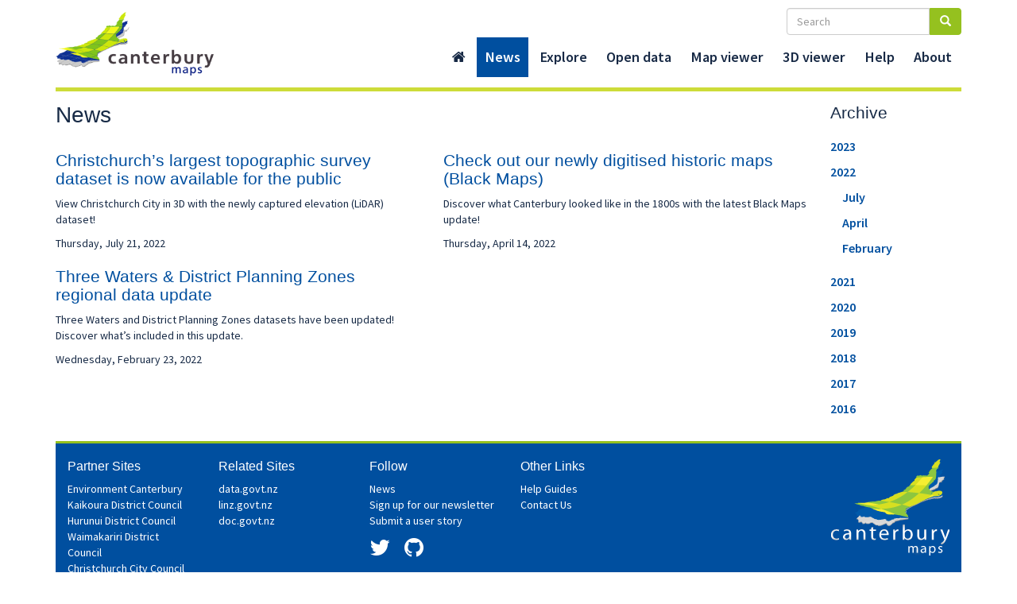

--- FILE ---
content_type: text/html; charset=utf-8
request_url: http://www.canterburymaps.govt.nz/news?year=2022
body_size: 16327
content:


<!DOCTYPE html>
<html lang="en" ng-app="EcanApp" class="ng-scope" id="top">
<head>
    <meta charset="utf-8">
    <meta http-equiv="X-UA-Compatible" content="IE=edge">
    <meta name="viewport" content="width=device-width, initial-scale=1">
    <meta name="description" content="">
    <meta name="keywords" content="">
    <link rel="shortcut icon" href="/favicon.ico" />

    <!-- iOS -->
    <meta name="apple-itunes-app" content="app-id=649673019" />
    <meta name="apple-mobile-web-app-capable" content="yes" />
    <meta name="apple-mobile-web-app-status-bar-style" content="black" />
    <link rel="apple-touch-icon" href="/Content/images/icon/57x57.png" />
    <link rel="apple-touch-icon" sizes="72x72" href="/Content/images/icon/72x72.png" />
    <link rel="apple-touch-icon" sizes="114x114" href="/Content/images/icon/114x114.png" />
    <link rel="apple-touch-icon" sizes="144x144" href="/Content/images/icon/144x144.png" />

    <!-- Windows -->
    <meta name="msapplication-TileImage" content="/Content/images/icon/144x144.png" />
    <meta name="msapplication-TileColor" content="#ddd" />
    
    <title>News | Canterbury Maps</title>

    <link rel="stylesheet" type="text/css" href="https://fonts.googleapis.com/css?family=Source+Sans+Pro:400,600"> 
    <link rel="stylesheet" type="text/css" href="/css/bootstrap.min.css">
    <link rel="stylesheet" type="text/css" href="/css/ui-bootstrap-csp.css">
    <link rel="stylesheet" type="text/css" href="/css/cmaps.css">
    <link rel="stylesheet" type="text/css" href="/css/font-awesome.min.css">
    

    <style>
        [ng\:cloak], [ng-cloak], [data-ng-cloak], [x-ng-cloak], .ng-cloak, .x-ng-cloak {
            display: none !important;
        }
    </style>

    <script async src="https://www.googletagmanager.com/gtag/js?id=G-NS2PW4G3CB"></script>
    <script>
        window.dataLayer = window.dataLayer || [];
        function gtag() { dataLayer.push(arguments); }
        gtag('js', new Date());

        gtag('config', 'G-NS2PW4G3CB');
    </script>

    <!-- HTML5 shim and Respond.js for IE8 support of HTML5 elements and media queries -->
    <!-- WARNING: Respond.js doesn't work if you view the page via file:// -->
    <!--[if lt IE 9]>
      <script src="//oss.maxcdn.com/html5shiv/3.7.2/html5shiv.min.js"></script>
      <script src="//oss.maxcdn.com/respond/1.4.2/respond.min.js"></script>
    <![endif]-->

</head>
<body>

<header class="navbar navbar-default navbar-inner">
    <div class="container">
        <nav>
            <button type="button" class="navbar-toggle" data-toggle="collapse" data-target="#bs-example-navbar-collapse-3" ng-click="isCollapsed = !isCollapsed">
                <span class="sr-only">Toggle navigation</span>
                <span class="icon-bar"></span>
                <span class="icon-bar"></span>
                <span class="icon-bar"></span>
            </button>
        </nav>
        <nav class="nav-brand">
            <a class="navbar-brand pull-left" href="/"><img class='cmaps-logo' src="/Content/Images/header-logo.png" alt="Canterbury Maps" /></a>
        </nav>
        <div class="nav navbar-nav navbar-left navbar-menu visible-xs">
            <h1 class="navbar-district"><a href=""></a></h1>
        </div>
        
        <nav>
            <div class="navbar-district-wrapper hidden-xs">
                    <h1 class="navbar-district">&nbsp;</h1>                 <form action="/explore" method="get" class="navbar-form navbar-right navbar-search" role="search">
                    <div class="input-group">
                        <input type="text" class="form-control" placeholder="Search" name="q">
                        <div class="input-group-btn">
                            <button class="btn btn-default" type="submit"><i class="glyphicon glyphicon-search"></i></button>
                        </div>
                    </div>
                </form>
            </div>
            <div class="nabar-menu-items-wrapper hidden-xs">
                <div class="nav navbar-nav navbar-left navbar-menu">
                    <h1 class="navbar-district visible-md visible-lg"><a href=""></a></h1>
                </div>
                <ul class="nav navbar-nav navbar-right navbar-menu">
                        <li>
                            <a href="/" title="Home"><i class="fa fa-home" aria-hidden="true"></i></a>
                        </li>
                                                        <li class="selected"><a href="/news/">News</a></li>
                                <li><a href="/explore/">Explore</a></li>
                                <li><a href="https://opendata.canterburymaps.govt.nz" >Open data</a></li>
                                <li><a href="https://mapviewer.canterburymaps.govt.nz/"  target="_blank">Map viewer</a></li>
                                <li><a href="https://apps.canterburymaps.govt.nz/3dViewer-Beta/"  target="_blank">3D viewer</a></li>
                                    <li><a href="/help/">Help</a></li>
                                    <li><a href="/about/">About</a></li>
                </ul>
            </div>
        </nav>
        <div class="navbar-bottom"></div>
        
        
        <nav class="visible-xs" uib-collapse="!isCollapsed">

            <ul class="nav navbar-nav" ng-show="isCollapsed">
                    <li>
                        <a href="/" ng-click="isCollapsed = !isCollapsed">Home</a>
                    </li>
                                                <li><a href="/news/" ng-click="isCollapsed = !isCollapsed">News</a></li>
                            <li><a href="/explore/" ng-click="isCollapsed = !isCollapsed">Explore</a></li>
                            <li><a href="https://opendata.canterburymaps.govt.nz"  ng-click="isCollapsed = !isCollapsed">Open data</a></li>
                            <li><a href="https://mapviewer.canterburymaps.govt.nz/"  target="_blank" ng-click="isCollapsed = !isCollapsed">Map viewer</a></li>
                            <li><a href="https://apps.canterburymaps.govt.nz/3dViewer-Beta/"  target="_blank" ng-click="isCollapsed = !isCollapsed">3D viewer</a></li>
                                <li><a href="/help/" ng-click="isCollapsed = !isCollapsed">Help</a></li>
                                <li><a href="/about/" ng-click="isCollapsed = !isCollapsed">About</a></li>
                <li>
                    <form action="/explore" method="get" class="navbar-form navbar-right navbar-search" role="search">
                        <div class="input-group">
                            <input type="text" class="form-control" placeholder="Search" name="q">
                            <div class="input-group-btn">
                                <button class="btn btn-search" type="submit"><i class="glyphicon glyphicon-search"></i></button>
                            </div>
                        </div>
                    </form>
                </li>
            </ul>
        </nav>
        
    </div>
</header>
<div class="clearfix"></div>





    
<div class="container">
    <div class="row">
        <div class="col-md-10">
            <h1>News</h1>

            


        <div class="row">
            <div class="col-sm-6">
                <div class="content equal">
                    <h2><a href="/news/christchurch-s-largest-topographic-survey-dataset-is-now-available-for-the-public/">Christchurch’s largest topographic survey dataset is now available for the public</a></h2>
                    <p>View Christchurch City in 3D with the newly captured elevation (LiDAR) dataset!</p>
                    <div class="date">Thursday, July 21, 2022</div>
                </div>
            </div>
            <div class="col-sm-6">
                <div class="content equal">
                    <h2><a href="/news/check-out-our-newly-digitised-historic-maps-black-maps/">Check out our newly digitised historic maps (Black Maps)</a></h2>
                    <p>Discover what Canterbury looked like in the 1800s with the latest Black Maps update!</p>
                    <div class="date">Thursday, April 14, 2022</div>
                </div>
            </div>
        </div>
        <div class="row">
            <div class="col-sm-6">
                <div class="content equal">
                    <h2><a href="/news/three-waters-district-planning-zones-regional-data-update/">Three Waters &amp; District Planning Zones regional data update</a></h2>
                    <p>Three Waters and District Planning Zones datasets have been updated! Discover what’s included in this update.</p>
                    <div class="date">Wednesday, February 23, 2022</div>
                </div>
            </div>
        </div>

        </div>
        <div class="col-md-2 sidebarmenu">
            <h2>Archive</h2>
            <ul>
                    <li>
                        <a href="/news?year=2023">2023</a>
                    </li>
                    <li>
                        <a href="/news?year=2022">2022</a>
                            <ul>
                                    <li>
                                        <a href="/news?year=2022&month=7">July</a>
                                        
                                    </li>
                                    <li>
                                        <a href="/news?year=2022&month=4">April</a>
                                        
                                    </li>
                                    <li>
                                        <a href="/news?year=2022&month=2">February</a>
                                        
                                    </li>
                            </ul>
                    </li>
                    <li>
                        <a href="/news?year=2021">2021</a>
                    </li>
                    <li>
                        <a href="/news?year=2020">2020</a>
                    </li>
                    <li>
                        <a href="/news?year=2019">2019</a>
                    </li>
                    <li>
                        <a href="/news?year=2018">2018</a>
                    </li>
                    <li>
                        <a href="/news?year=2017">2017</a>
                    </li>
                    <li>
                        <a href="/news?year=2016">2016</a>
                    </li>
            </ul>
        </div>
    </div>
</div>

    <footer>
        <div class="container">
            <!--<div class="wrapper">-->
            <div class="row">



<div class="col-md-2">
    <h3>Partner Sites</h3>
    <ul>
            <li>
                    <a href="https://ecan.govt.nz/"  target="_blank">Environment Canterbury</a>
            </li>
            <li>
                    <a href="https://www.kaikoura.govt.nz/"  target="_blank">Kaikoura District Council</a>
            </li>
            <li>
                    <a href="https://www.hurunui.govt.nz/"  target="_blank">Hurunui District Council</a>
            </li>
            <li>
                    <a href="https://www.waimakariri.govt.nz/home"  target="_blank">Waimakariri District Council</a>
            </li>
            <li>
                    <a href="https://ccc.govt.nz/"  target="_blank">Christchurch City Council</a>
            </li>
            <li>
                    <a href="https://www.selwyn.govt.nz/home"  target="_blank">Selwyn District Council</a>
            </li>
            <li>
                    <a href="https://www.ashburtondc.govt.nz/Pages/default.aspx"  target="_blank">Ashburton District Council</a>
            </li>
            <li>
                    <a href="https://www.timaru.govt.nz/home"  target="_blank">Timaru District Council</a>
            </li>
            <li>
                    <a href="http://mackenzie.govt.nz/"  target="_blank">Mackenzie District Council</a>
            </li>
            <li>
                    <a href="https://www.waimatedc.govt.nz/"  target="_blank">Waimate District Council</a>
            </li>
            <li>
                    <a href="https://www.waitaki.govt.nz/"  target="_blank">Waitaki District Council</a>
            </li>
    </ul>
</div>

<div class="col-sm-2">
    <h3>Related Sites</h3>
    <ul>
            <li>
                    <a href="https://data.govt.nz/"  target="_blank">data.govt.nz</a>
            </li>
            <li>
                    <a href="https://www.linz.govt.nz/"  target="_blank">linz.govt.nz</a>
            </li>
            <li>
                    <a href="https://www.doc.govt.nz/"  target="_blank">doc.govt.nz</a>
            </li>
    </ul>
</div>

<div class="col-sm-2">
    <h3>Follow</h3>
    <ul>
        <li>
            <a href="/news/">News</a>
        </li>
        <li>
            <a href="http://eepurl.com/bIpcf1" target="_blank">Sign up for our newsletter</a>
        </li>
        <li>
            <a href="/about/user-stories/">Submit a user story</a>
        </li>
    </ul>
    <ul class="social">
        <li>
            <a href="https://twitter.com/Canterbury_Maps" target="_blank" title="Follow us on Twitter"><i class="fa fa-2x fa-twitter"></i></a>
        </li>
        <li>
            <a href="https://github.com/CanterburyRegionalCouncil" target="_blank" title="Fork us on GitHub"><i class="fa fa-2x fa-github" aria-hidden="true"></i></a>
        </li>
    </ul>
</div>

<div class="col-sm-2">
        <h3>Other Links</h3>
        <ul>
                <li>
                        <a href="https://canterburymaps.govt.nz/help/"  target="_blank">Help Guides</a>
                </li>
                <li>
                        <a href="https://canterburymaps.govt.nz/about/feedback/" >Contact Us</a>
                </li>
        </ul>
</div>

<div class="col-sm-4 branding">
    <div>
        <img width="149" height="121" src="/Content/Images/footer-logo.png" />
    </div>
    <div>
        <a href="https://www.govt.nz/" target="_blank"><img width="141" height="18" src="/Content/Images/nzgovt-logo.png" /></a>
    </div>
    <div>
		© Canterbury Maps | <a href="https://www.ecan.govt.nz/info/privacy/" target="_blank">Privacy</a> | <a href="http://apps.canterburymaps.govt.nz/canterburyMaps/TermsandConditions.pdf" target="_blank">Terms and conditions</a>
	</div>
</div>

            </div>
            <!--</div>-->
        </div>
    </footer>

    <script src="/Scripts/jquery-1.10.2.min.js"></script>
    <script src="/Scripts/angular.min.js"></script>
    <script src="/Scripts/angular-ui/ui-bootstrap-tpls.min.js"></script>
    <script>
          var ecan = ecan || {};
          ecan.app = ecan.app || angular.module('EcanApp', ['ui.bootstrap']);
    </script>
    

	<!-- Informizely code for site "canterburymaps.govt.nz". Place this code right after the <body> tag on every page of your site.
	<script id="_informizely_script_tag" type="text/javascript">
		var IzWidget = IzWidget || {};
		(function (d) {
		var scriptElement = d.createElement('script');
		scriptElement.type = 'text/javascript'; scriptElement.async = true;
		scriptElement.src = "https://insitez.blob.core.windows.net/site/48297ab7-e76f-4e49-beeb-b7c227da8139.js";
		var node = d.getElementById('_informizely_script_tag');
		node.parentNode.insertBefore(scriptElement, node);
		})(document);
	</script>
	<noscript><a href="https://www.informizely.com/">Informizely customer feedback surveys</a></noscript> -->
	<!-- End Informizely code. -->

		<!-- Hotjar Tracking Code for https://canterburymaps.govt.nz/ -->
<script>
    (function(h,o,t,j,a,r){
        h.hj=h.hj||function(){(h.hj.q=h.hj.q||[]).push(arguments)};
        h._hjSettings={hjid:1005868,hjsv:6};
        a=o.getElementsByTagName('head')[0];
        r=o.createElement('script');r.async=1;
        r.src=t+h._hjSettings.hjid+j+h._hjSettings.hjsv;
        a.appendChild(r);
    })(window,document,'https://static.hotjar.com/c/hotjar-','.js?sv=');
</script>

	
<script src="https://cdn.ravenjs.com/3.13.1/raven.min.js"></script>
<script>
Raven.config('https://47b9a1fe04514a059b79fb98157b871c@sentry.io/146004').install()
</script>
		
</body>
</html>

--- FILE ---
content_type: text/css
request_url: http://www.canterburymaps.govt.nz/css/cmaps.css
body_size: 17941
content:
body {
    font-family: 'Source Sans Pro', sans-serif; /* https://www.google.com/fonts#UsePlace:use/Collection:Source+Sans+Pro */
    font-size: 14px;
    color: #172A46;
}

h1 {
    font-size: 28px;
}

h2 {
    font-size: 21px;
}

h3 {
    font-size: 18px;
}

small, .small {
    font-size: 12px;
}

a, a:hover {
    color: #004F9F;
}

/* Set width on the form input elements since they're 100% wide by default */
input,
select,
textarea {
    max-width: 280px;
}

header {
    height: 90px;
}

.navbar-district {
    color: #004F9F;
    margin-top: 10px;
    margin-bottom: 5px;
}
.navbar-district a:hover, .navbar-district a:visited {
    color: #004F9F;
    text-decoration: none;
}

.navbar-default {
    background-color: #fff;
    border: none;
}

.navbar-bottom {
    border-bottom: 5px solid #CDDC39;
    clear: both;
}

.navbar-nav {
    line-height: 30px;
    font-size: 1.3em;
    color: #172945;
    font-family: 'Source Sans Pro', sans-serif;
    font-weight: 600;
}

.navbar-nav>li {
    line-height: 30px;
    padding: 2px;
}

.navbar-nav>li>a {
    line-height: 30px;
    padding: 10px;
    border: 0px solid #000000;
}

.navbar-default .navbar-nav>li>a {
    color: #172945;
}

.navbar-default .navbar-nav>li>a:hover, .navbar-default .navbar-nav>li.selected>a {
    color: #fff;
    background-color: #004F9F;
}

.navbar-district-wrapper {
    position: relative;
}

.nabar-menu-items-wrapper .navbar-district {
    display: inline;
}

@media (max-width: 767px) {
    .navbar-district {
        margin-top: 50px;
    }
}

.navbar-form {
    border: none;
    position:absolute;
    top: 0;
    right: 0;
    margin: 0;
    padding: 0;
}

.navbar-search input {
    max-width: 180px;
    border-top-left-radius: 4px !important;
    border-bottom-left-radius: 4px !important;
}

.navbar-toggle {
    margin-top: 50px;
    margin-right: 0;
}

.navbar-default .navbar-toggle .icon-bar {
  background-color: #fff;
  color: #fff;
}

.cmaps-logo{
	height: 80px;
}

/* btn-search is for exclusive use by search button in main nav bar - http://twitterbootstrap3buttons.w3masters.nl/ */
.btn-search, .navbar-default .navbar-toggle {
  background-color: #004F9F;
  border-color: #004F9F;
  color: #fff;
}
.btn-search:hover,
.btn-search:focus,
.btn-search:active,
.btn-search.active,
.navbar-default .navbar-toggle:hover,
.navbar-default .navbar-toggle:focus,
.navbar-default .navbar-toggle:active,
.navbar-default .navbar-toggle.active {
  background-color: #95C11F;
  border-color: #95C11F;
  color: #fff;
}
.btn-search.disabled:hover,
.btn-search.disabled:focus,
.btn-search.disabled:active,
.btn-search.disabled.active,
.btn-search[disabled]:hover,
.btn-search[disabled]:focus,
.btn-search[disabled]:active,
.btn-search[disabled].active,
fieldset[disabled] .btn-search:hover,
fieldset[disabled] .btn-search:focus,
fieldset[disabled] .btn-search:active,
fieldset[disabled] .btn-search.active {
  background-color: #004F9F;
  border-color: #004F9F;
  color: #fff;
}

.property-searchPanel{
    border: 0px solid #000000;
    color: white;
	background-color: #004F9F !important;
	border-bottom: 0px solid #004F9F !important;
	padding-top: 0 !important;
}

.property-searchHeader {
	background-image: url("/Content/Images/property-search.jpg");
	background-repeat: no-repeat;
	background-position: center center;
	background-size: cover;
	height: 105px;
	width: 100%;
}

.property-searchDesc {
	padding-top: 15px;
	padding-left: 10px !important;
}

.property-search .btn-search {
  background-color: #95C11F;
  border-color: #95C11F;
}
.property-search .btn-search:hover,
.property-search .btn-search:focus,
.property-search .btn-search:active,
.property-search .btn-search.active {
  background-color: #84ab1b;
  border-color: #739518;
}
.property-search .btn-search.disabled:hover,
.property-search .btn-search.disabled:focus,
.property-search .btn-search.disabled:active,
.property-search .btn-search.disabled.active,
.property-search .btn-search[disabled]:hover,
.property-search .btn-search[disabled]:focus,
.property-search .btn-search[disabled]:active,
.property-search .btn-search[disabled].active {
  background-color: #95C11F;
  border-color: #95C11F;
}

/* http://twitterbootstrap3buttons.w3masters.nl/ */
.btn-default {
  background-color: #95C11F;
  border-color: #95C11F;
  color: #fff;
}
.btn-default:hover,
.btn-default:focus,
.btn-default:active,
.btn-default.active {
  background-color: #004F9F;
  border-color: #004F9F;
  color: #fff;
}
.btn-default.disabled:hover,
.btn-default.disabled:focus,
.btn-default.disabled:active,
.btn-default.disabled.active,
.btn-default[disabled]:hover,
.btn-default[disabled]:focus,
.btn-default[disabled]:active,
.btn-default[disabled].active,
fieldset[disabled] .btn-default:hover,
fieldset[disabled] .btn-default:focus,
fieldset[disabled] .btn-default:active,
fieldset[disabled] .btn-default.active {
  background-color: #95C11F;
  border-color: #95C11F;
  color: #fff;
}

footer {
    margin-top: 10px;
}

footer, footer a, footer a:hover, footer a:visited {
    color: #fff;
}

footer h3 {
    font-size: 16px;
}

footer ul {
    padding-left: 0;
    list-style-type: none;
}

footer ul.social li {
    display: inline;
    padding-right: 15px;
}

footer .container .row {
    background-color: #004F9F;
    border-top: 3px solid #95C11F;
    min-height: 226px;
    margin: 0;
}

footer .branding {
    text-align: right;
    font-size: 12px;
}

footer .branding div {
    margin-top: 20px;
}

.sidebarmenu ul {
    margin-top: 20px;
    padding-left: 0;
    list-style-type: none;
    font-size: 16px;
}

.sidebarmenu ul ul {
    margin-top: 0;
    padding-left: 15px;
    list-style-type: none;
}

.homepage {
    margin-top: 10px;
}

.homepage .col > col {
    background-color: aqua;
    margin-left: -5px;
    margin-right: -5px;
}

.sidebarmenu li {
    padding-bottom: 10px;
    font-weight: bold;
}

.sidebarmenu li ul {
    padding-top: 10px;
}

.homepage .wrapper {
    background-color: #F2F2F2;
    padding-top: 5px;
    border-bottom: 5px solid #004F9F;
    margin-top: 10px; /* Reduce to 5 once figured out how to adjust col margins */
    margin-bottom: 10px; /* Reduce to 5 once figured out how to adjust col margins */
}

.homepage .wrapper h1, .homepage .wrapper h2, .homepage .wrapper h3, .homepage .wrapper div, .homepage .wrapper span, .homepage .wrapper p, .homepage .wrapper form, .homepage .wrapper ul, .homepage .wrapper ol, .homepage .wrapper img {
    padding-left: 5px;
}

.homepage .wrapper-image, .homepage .wrapper-image h1, .homepage .wrapper-image h2, .homepage .wrapper-image h3, .homepage .wrapper-image div, .homepage .wrapper-image span, .homepage .wrapper-image p, .homepage .wrapper-image form, .homepage .wrapper-image ul, .homepage .wrapper-image ol, .homepage .wrapper-image img {
    padding-top: 0;
    padding-left: 0;
}

.homepage .wrapper-inner {
    position: relative;
}

.homepage .wrapper-large .wrapper-inner .bottom{
   color: #FFF;
    background-color: #95c11f;
    position: absolute;
    bottom: 0;
    width: 100%;
    padding-left: 5px;
    padding-right: 5px;
    opacity: 1;
    text-align: center;
	font-size: 2em;	
}

.homepage .wrapper-inner .bottom {
    color: #FFF;
    background-color: #95c11f;
    position: absolute;
    bottom: 0;
    width: 100%;
    padding-left: 5px;
    padding-right: 5px;
    opacity : 0.85;
    text-align: center;
	font-size: 1.5em;
}

.homepage .wrapper-inner .bottom .bottom-label {
    overflow: hidden;
    text-wrap: none;
}

.homepage .wrapper h1, .homepage .wrapper h2, .homepage .wrapper h3 {
    margin-top: 0;
    padding-bottom: 2px;
    border-bottom: 3px solid #95c11f;
}

.homepage .wrapper .property-search, .homepage .wrapper .newsletter {
    padding-right: 5px;
    padding-top: 15px;
    padding-bottom: 15px;
}

.homepage .wrapper .newsletter button {
    border-bottom-left-radius: 0;
    border-top-left-radius: 0;
}

.homepage .getting-started ul {
    list-style-type: none;
}

.homepage .getting-started li {
    position: relative;
    height: 46px;
}
.homepage .getting-started li + li {
    padding-top: 0;
}
.homepage .getting-started li .fa {
    display: table-cell;
    top: 50%;
    padding-top: 9px;  /* = image height div 2 */
    width: 32px;
    text-align: center;
    color: #95C11F;
}
.homepage .getting-started li p {
    padding-left: 8px; 
    display: table-cell;
    height: 46px;
    vertical-align: middle;
    margin-bottom: 0;
}

.homepage ul.map-groups {
    padding-left: 0;
    list-style-type: none;
}

.category-carousel {
    margin-top: 15px;
}

.slick-slide {
    text-align: center;
}

.slick-slide img {
    display: block;
    margin: 0 auto;
}

.slick-prev,
.slick-next
{
    font-size: 0;
    line-height: 0;

    position: absolute;
    top: 50%;

    display: block;

    width: 30px;
    height: 100%;
    padding: 0;
    -webkit-transform: translate(0, -50%);
    -ms-transform: translate(0, -50%);
    transform: translate(0, -50%);

    cursor: pointer;

    color: transparent;
    border: none;
    outline: none;
    background: transparent;
}
.slick-next {
    right: -15px;
}
.slick-prev {
    left: -15px;
}
.slick-prev:hover,
.slick-prev:focus,
.slick-next:hover,
.slick-next:focus
{
    outline: none;
    background: transparent;
}
.slick-prev:hover:before,
.slick-prev:focus:before,
.slick-next:hover:before,
.slick-next:focus:before
{
    opacity: 1;
}
.slick-prev.slick-disabled:before,
.slick-next.slick-disabled:before
{
    opacity: .25;
}

.slick-prev:before,
.slick-next:before
{
    font-family: 'FontAwesome';
    font-size: 40px;
    line-height: 1;

    opacity: .75;
    color: #95c11f;

    -webkit-font-smoothing: antialiased;
    -moz-osx-font-smoothing: grayscale;
}

[dir='rtl'] .slick-prev
{
    left: auto;
}
.slick-prev:before
{
    content: '\f053';
}
.slick-next:before
{
    content: '\f054';
}

.property-search input, .search .search-criteria input, .mapgallery .search-criteria input {
    max-width: none;
}

.search .searchresults-none {
    margin-top: 15px;
}

.search .searchresult {
    margin-top: 15px;
}

.search .searchresult h3 {
    margin-top: 0;
    margin-bottom: 5px;
}

.search .searchresult p {
    margin-bottom: 0;
}

.search .searchresult-score {
    color: #CBCBCB;
}

.search .searchresults-filter button + button {
    margin-left: 5px;
}

.mapgallery-searchcriteria {
    padding-left: 0;
}

.mapgallery-searchcriteria .custom-affix {
    position: fixed;
    padding-top: 15px;
    padding-bottom: 15px;
}
@media (max-width: 991px) {
    .mapgallery-searchcriteria .custom-affix {
        position: relative;
    }
}
@media (min-width: 992px) {
    .mapgallery-searchcriteria .custom-affix {
        width: 215px;
    }
}
@media (min-width: 1200px) {
    .mapgallery-searchcriteria .custom-affix {
        width: 270px;
    }
}

.mapgallery-searchcriteria .wrapper {
    background-color: #f2f2f2;
    padding-top: 5px;
    padding-bottom: 5px;
    border: 1px solid rgba(0,0,0,0.075);
}
.mapgallery-searchcriteria .wrapper + .wrapper {
    margin-top: 15px;
}

.mapgallery-searchcriteria .wrapper h3, .mapgallery-searchcriteria .wrapper div, .mapgallery-searchcriteria .wrapper div div.row, .mapgallery-searchcriteria .wrapper div div.row div, .mapgallery-searchcriteria .wrapper ul {
    padding-left: 5px;
}
.mapgallery-searchcriteria .wrapper div > div, .mapgallery-searchcriteria .wrapper div > ul {
    padding-left: 0;
}

.mapgallery-searchcriteria .wrapper h3 {
    margin-top: 0;
    padding-bottom: 2px;
    border-bottom: 3px solid #95c11f;
    cursor: pointer;
}

.mapgallery-searchcriteria .wrapper h3 .fa {
    padding-right: 5px;
    color: #CCC;
}

.mapgallery-searchcriteria .wrapper div, .mapgallery-searchcriteria .wrapper ul {
    padding-right: 2px;
}

.mapgallery-searchcriteria .wrapper label {
    margin-bottom: 0;
    font-weight: inherit;
}

.mapgallery-searchcriteria .search-criteria {
    margin-bottom: 5px;
}

.mapgallery-searchcriteria .close {
    font-size: 20px;
}

.mapgallery-searchcriteria ul {
    padding-left: 0;
    list-style-type: none;
}

.mapgallery-searchcriteria .filter li {
    display: inline;
}

.mapgallery-searchcriteria .filter button {
    color: #CCC;
    font-size: 20px;
    background-color: transparent;
}
.mapgallery-searchcriteria .filter button:hover,
.mapgallery-searchcriteria .filter button:focus,
.mapgallery-searchcriteria .filter button:active {
    border-color: transparent;
}
.mapgallery-searchcriteria .filter button.selected {
    color: #95C11F;
}

.mapgallery-searchcriteria .wrapper div.categories {
    padding-right: 10px;
}

.mapgallery-searchcriteria .wrapper div.categories div {
    padding-bottom: 10px;
}

.mapgallery .mapgallery-result-col:nth-child(odd) .mapgallery-result {
    padding-right: 15px;
}
.mapgallery .mapgallery-result-col:nth-child(even) .mapgallery-result {
    padding-left: 15px;
}

.mapgallery-result {
    padding-bottom: 15px;
}

.mapgallery-result .mapgallery-result-wrapper {
    background-color: #F2F2F2;
    font-size: 16px;
    height: 152px;
	border: 1px solid rgba(0,0,0,0.075);
}

.mapgallery-result .mapgallery-webmap-image {
    height: 118px;
    float: left;
}

.mapgallery-result .mapgallery-webmap-image img {
    height: 118px;
    width: 178px;
    display: block;
}

.mapgallery-result .mapgallery-webmap-details-wrapper {
    height: 107px;
    margin-left: 188px;
    margin-right: 10px;
    margin-bottom: 10px;
    overflow: hidden;
}

.mapgallery-result .mapgallery-webmap-details {
    height: 107px;
    overflow: hidden;
}

.mapgallery-result h3 {
    margin: 7px;
    font-size: 18px;
    white-space: nowrap;
    overflow: hidden;
    height: 19px;
}

.mapgallery-result h3 .fa {
    color: #95c11f;
}

.mapgallery-result .mapgallery-content p {
    margin: 7px;
    height: 100px;
    overflow: hidden;
}

.mapgallery-result .mapgallery-location .mapgallery-webmap-details, .mapgallery-result .mapgallery-address .mapgallery-webmap-details {
    font-weight: bold;
}

.mapgallery-result .mapgallery-location .mapgallery-webmap-image a i, .mapgallery-result .mapgallery-address .mapgallery-webmap-image a i {
    position: absolute;
    left: 82px;
    top: 69px;
    color: #95c11f;
    font-size: 25px;
}
.mapgallery-result-col:nth-child(even) .mapgallery-location .mapgallery-webmap-image a i, .mapgallery-result-col:nth-child(even) .mapgallery-address .mapgallery-webmap-image a i {
    left: 97px;
}

.mapgallery-result .mapgallery-location p {
    margin-left: 7px;
}

.mapgallery-result .mapgallery-address ul, .mapgallery-result .mapgallery-location ul {
    list-style: none;
    padding-left: 15px;
}

.mapgallery-result .mapgallery-address li {
    padding-top: 15px;
}
.mapgallery-result .mapgallery-address li i, .mapgallery-result .mapgallery-location li i {
    width: 25px;
    font-size: 20px;
}

.mapgallery-result .mapgallery-webmap-details .fluid {
    height: 107px;
    overflow: hidden;
}

.mapgallery-webmap .corner {
    position: absolute;
    bottom: 10px;
    right: 15px;
}
.mapgallery .mapgallery-result-col:nth-child(even) .mapgallery-webmap .corner {
    right: 0;
}

.mapgallery-webmap .corner img {
    width: 60px;
    height: 60px;
}

.mapgallery-webmap .corner a, .mapgallery-webmap .corner a:hover, .mapgallery-webmap .corner a:visited {
/*    color: #fff;*/
    text-decoration: none;
	    color: #004f9f;
    text-decoration: none;
    font-size: xx-large;
    padding-right: 5px;
}

.mapgallery-webmap .corner .corner-label {
    color: #FFF;
    position: absolute;
    bottom: 5px;
    right: 3px;
    overflow: hidden;
    font-size: 12px;
}

@media (max-width: 991px) {
    .mapgallery .mapgallery-result-col:nth-child(odd) .mapgallery-result {
        padding-right: 0;
    }
    .mapgallery .mapgallery-result-col:nth-child(even) .mapgallery-result {
        padding-left: 0;
    }

    .mapgallery .mapgallery-result-col:nth-child(odd) .mapgallery-result .corner {
        right: 0;
    }

    .mapgallery .mapgallery-searchcriteria {
        padding-right: 0;
        padding-bottom: 15px;
    }

    .mapgallery-result-col:nth-child(even) .mapgallery-location .mapgallery-webmap-image a i, .mapgallery-result-col:nth-child(even) .mapgallery-address .mapgallery-webmap-image a i {
        left: 82px;
    }
}

.webmap .webmap-thumbnail {
    padding-right: 15px;
}

.data-loading {
    text-align: center;
    color: #95C11F;
}

.affix-top {
    top: 30px;
}

.affix-bottom {
    bottom: 0;
}

@media (max-width: 767px) {
  .navbar-nav {
    margin: 0;
    float: none;
    background-color: #fff;
  }
  .navbar-nav > li {
    float: none;
    padding: 0;
  }
  .navbar-nav > li > a {
    padding-top: 15px;
    padding-bottom: 15px;
  }
  .navbar-form {
    display: inherit;
    border: none;
    position:inherit;
    top: inherit;
    right: inherit;
    margin: 0;
    padding: 15px 10px;
  }
  .navbar-search input {
    max-width: 100%;
  }
}

@media (min-width: 768px) {
    .navbar-form {
        display: table!important;
    }
}

/* EDITOR PROPERTIES - PLEASE DON'T DELETE THIS LINE TO AVOID DUPLICATE PROPERTIES */